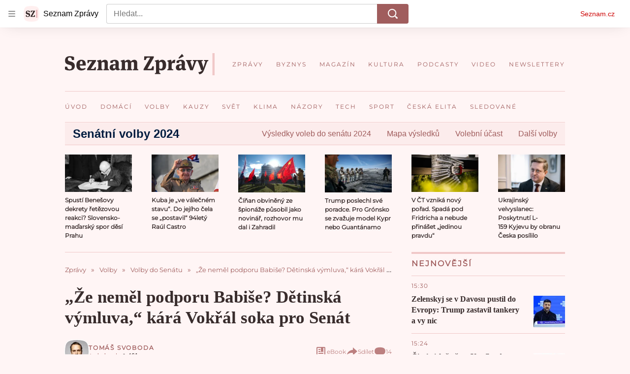

--- FILE ---
content_type: application/javascript
request_url: https://d93-a.sdn.cz/d_93/c_static_p7_A/kOzkBkwYBTCNNSBNMqFeAg34/6e43/es9/widget.2GDSMFL7.js
body_size: 15977
content:
(()=>{var Sr=Object.create;var ue=Object.defineProperty;var kr=Object.getOwnPropertyDescriptor;var Ir=Object.getOwnPropertyNames;var Or=Object.getPrototypeOf,Nr=Object.prototype.hasOwnProperty;var T=(e,t)=>()=>(e&&(t=e(e=0)),t);var W=(e,t)=>()=>(t||e((t={exports:{}}).exports,t),t.exports),ut=(e,t)=>{for(var n in t)ue(e,n,{get:t[n],enumerable:!0})},lt=(e,t,n,r)=>{if(t&&typeof t=="object"||typeof t=="function")for(let o of Ir(t))!Nr.call(e,o)&&o!==n&&ue(e,o,{get:()=>t[o],enumerable:!(r=kr(t,o))||r.enumerable});return e};var B=(e,t,n)=>(n=e!=null?Sr(Or(e)):{},lt(t||!e||!e.__esModule?ue(n,"default",{value:e,enumerable:!0}):n,e)),Rr=e=>lt(ue({},"__esModule",{value:!0}),e);var Ge=W((di,qt)=>{qt.exports=Object.freeze({INLINE_JSON:"inlineJson",INLINE_SCRIPT:"inlineScript",INLINE_STYLE:"inlineStyle",JSON:"json",SCRIPT:"script",STYLESHEET:"stylesheet"})});var Kt,Xt=T(()=>{Kt=Object.freeze({MUNICIPALITY:1,CONSTITUENCY:2})});var Qt,Zt=T(()=>{Qt=Object.freeze({BEFORE:"before",COUNTING:"counting",FINISHED:"finished"})});var x,Z=T(()=>{x=Object.freeze({ABROAD:"abroad",CONSTITUENCY:"constituency",CONTINENT:"continent",COUNTRY:"country",DISTRICT:"district",MUNICIPALITY:"municipality",PRECINCT:"precinct",REGION:"region"})});var en,tn=T(()=>{Z();en=Object.freeze({CONSTITUENCY:x.CONSTITUENCY,DISTRICT:x.DISTRICT,MUNICIPALITY:x.MUNICIPALITY,PRECINCT:x.PRECINCT,REGION:x.REGION})});var nn,rn=T(()=>{nn=Object.freeze({ELECTED:"ZVOLEN",UNELECTED:"NEZVOLEN",ROUND_2:"2.KOLO",WITHDREW:"ODSTOUPIL"})});var on,sn=T(()=>{on=Object.freeze({BEFORE:"before",BEFORE_1:"before1",BEFORE_2:"before2",COUNTING:"counting",COUNTING_1:"counting1",COUNTING_2:"counting2",FINISHED:"finished"})});var an,un=T(()=>{an=Object.freeze({PRESIDENT:"president",SENATE:"senate"})});var ln,cn=T(()=>{ln=Object.freeze({BEFORE:"before",COUNTING:"counting",FINISHED:"finished"})});var fn,pn=T(()=>{Z();fn=Object.freeze({CONSTITUENCY:x.CONSTITUENCY,DISTRICT:x.DISTRICT,MUNICIPALITY:x.MUNICIPALITY,PRECINCT:x.PRECINCT,REGION:x.REGION})});var _n,mn=T(()=>{_n=Object.freeze({FEMALE:1,MALE:0})});var dn,hn=T(()=>{dn=Object.freeze({BEFORE:"before",CALCULATED:"calculated",FINISHED:"finished"})});var vn=W((Ni,yn)=>{yn.exports=Object.freeze({YEAR:"miniwidgetYear",URL:"miniwidgetUrl"})});var xn,bn=T(()=>{xn=Object.freeze({BEFORE:"before",COUNTING:"counting",FINISHED:"finished"})});var gn,En=T(()=>{Z();gn=Object.freeze({CONSTITUENCY:x.CONSTITUENCY,DISTRICT:x.DISTRICT,MUNICIPALITY:x.MUNICIPALITY,PRECINCT:x.PRECINCT,REGION:x.REGION})});var Tn,Cn=T(()=>{Tn=Object.freeze({BEFORE_1:"before1",BEFORE_2:"before2",COUNTING_1:"counting1",COUNTING_2:"counting2",FINISHED:"finished"})});var Sn,kn=T(()=>{Z();Sn=Object.freeze({ABROAD:x.ABROAD,CONSTITUENCY:x.CONSTITUENCY,DISTRICT:x.DISTRICT,MUNICIPALITY:x.MUNICIPALITY,PRECINCT:x.PRECINCT,REGION:x.REGION})});var In,On=T(()=>{In=Object.freeze({BEFORE:"before",COUNTING:"counting",FINISHED:"finished"})});var Nn,Rn=T(()=>{Nn=Object.freeze({BEFORE_1:"before1",BEFORE_2:"before2",COUNTING_1:"counting1",COUNTING_2:"counting2",FINISHED:"finished"})});var Pn,wn=T(()=>{Pn=Object.freeze({one:"hlas",few:"hlasy",other:"hlas\u016F"})});var An={};ut(An,{AssetType:()=>$n.default,CommunalCouncilType:()=>Kt,CommunalElectionState:()=>Qt,CommunalLocationType:()=>en,ElectedStates:()=>nn,ElectionState:()=>on,ElectionsType:()=>an,EuroElectionState:()=>ln,EuroLocationType:()=>fn,Gender:()=>_n,LocationType:()=>x,MandatesState:()=>dn,MiniwidgetsUrlParams:()=>Ln.default,ParliamentElectionState:()=>xn,ParliamentLocationType:()=>gn,PresidentElectionState:()=>Tn,PresidentLocationType:()=>Sn,RegionalElectionState:()=>In,SenateElectionState:()=>Nn,VotesCS:()=>Pn});var $n,Ln,Dn=T(()=>{$n=B(Ge());Xt();Zt();tn();rn();sn();un();cn();pn();mn();Z();hn();Ln=B(vn());bn();En();Cn();kn();On();Rn();wn()});var Un=W((ss,ge)=>{(function(){"use strict";var e={}.hasOwnProperty;function t(){for(var o="",i=0;i<arguments.length;i++){var s=arguments[i];s&&(o=r(o,n(s)))}return o}function n(o){if(typeof o=="string"||typeof o=="number")return o;if(typeof o!="object")return"";if(Array.isArray(o))return t.apply(null,o);if(o.toString!==Object.prototype.toString&&!o.toString.toString().includes("[native code]"))return o.toString();var i="";for(var s in o)e.call(o,s)&&o[s]&&(i=r(i,s));return i}function r(o,i){return i?o?o+" "+i:o+i:o}typeof ge!="undefined"&&ge.exports?(t.default=t,ge.exports=t):typeof define=="function"&&typeof define.amd=="object"&&define.amd?define("classnames",[],function(){return t}):window.classNames=t})()});var pr=W((fa,fr)=>{fr.exports={FIXED_HEIGHT:"fixed-height",FULL:"full",SHORT:"short"}});var ot=W((Sa,Zo)=>{Zo.exports={name:"@volby/menu",version:"5.2.0",scripts:{test:"npm run test:all","test:unit":"cross-env TEST_GROUP='unit' merkur test","test:integration":"npm run build && cross-env TEST_GROUP='integration' merkur test","test:all":"npm run build && cross-env TEST_GROUP='all' merkur test","test:watch":"cross-env TEST_GROUP='unit' merkur test --watchAll",lint:"eslint -c ../../.eslintrc.js --ignore-path ../../.eslintignore './**/*.{js,jsx}'","lint:fix":"npm run lint -- --fix",stylelint:"stylelint --config ../../.stylelintrc 'src/**/*.less'","stylelint:fix":"npm run stylelint -- --fix",dev:"merkur dev","dev:legacy":"WIDGET_LEGACY=true npm run dev",build:"merkur build",postbuild:"node ../../tools/zipBundle.js",start:"merkur start",preversion:"node ../../tools/preversion.js",postversion:"node ../../tools/postversion.js",storybook:"storybook dev -c ../../.storybook -p 9009","storybook:build":"NODE_ENV=production storybook build -c ../../.storybook -o ./storybook-static",snapix:"git lfs pull && npm run storybook:build && npm run snapix:test:ci","snapix:test:ci":"snapix test","snapix:update":"snapix update","snapix:report:clear":"rm -rf .snapix/report .snapix/artifact","snapix:report":"npm run snapix:report:clear && (cd ../../ && usac artifact packages/parliament/.snapix/artifact 'snapix parliament') && mv '.snapix/artifact/snapix parliament/packages/parliament/.snapix/report' .snapix/report && (ls .snapix/report/*.png >/dev/null 2>&1 && ../../node_modules/.bin/snapix-reporter-html || echo '\\033[33msnapix:report:\\033[0m \\033[32mno reported diffs.\\033[0m')",hotfix:"HOTFIX_RELEASE=true npm version patch"},ci:{widget:"menu",port:4446}}});var vr=W((ka,yr)=>{var hr=Ge(),ei=ot();yr.exports=[{name:"widget.js",type:hr.SCRIPT,test:`return window.__merkur__ && window.__merkur__.isRegistered && window.__merkur__.isRegistered('${ei.name}')`},{name:"widget.css",type:hr.STYLESHEET}]});var br=W((Ia,xr)=>{xr.exports=[]});var _e,v,_t,Pr,Y,ct,mt,dt,ht,Re,ke,Ie,yt,re={},vt=[],wr=/acit|ex(?:s|g|n|p|$)|rph|grid|ows|mnc|ntw|ine[ch]|zoo|^ord|itera/i,me=Array.isArray;function $(e,t){for(var n in t)e[n]=t[n];return e}function Pe(e){e&&e.parentNode&&e.parentNode.removeChild(e)}function Ar(e,t,n){var r,o,i,s={};for(i in t)i=="key"?r=t[i]:i=="ref"?o=t[i]:s[i]=t[i];if(arguments.length>2&&(s.children=arguments.length>3?_e.call(arguments,2):n),typeof e=="function"&&e.defaultProps!=null)for(i in e.defaultProps)s[i]===void 0&&(s[i]=e.defaultProps[i]);return ce(e,s,r,o,null)}function ce(e,t,n,r,o){var i={type:e,props:t,key:n,ref:r,__k:null,__:null,__b:0,__e:null,__c:null,constructor:void 0,__v:o==null?++_t:o,__i:-1,__u:0};return o==null&&v.vnode!=null&&v.vnode(i),i}function N(e){return e.children}function fe(e,t){this.props=e,this.context=t}function K(e,t){if(t==null)return e.__?K(e.__,e.__i+1):null;for(var n;t<e.__k.length;t++)if((n=e.__k[t])!=null&&n.__e!=null)return n.__e;return typeof e.type=="function"?K(e):null}function xt(e){var t,n;if((e=e.__)!=null&&e.__c!=null){for(e.__e=e.__c.base=null,t=0;t<e.__k.length;t++)if((n=e.__k[t])!=null&&n.__e!=null){e.__e=e.__c.base=n.__e;break}return xt(e)}}function Oe(e){(!e.__d&&(e.__d=!0)&&Y.push(e)&&!pe.__r++||ct!=v.debounceRendering)&&((ct=v.debounceRendering)||mt)(pe)}function pe(){for(var e,t,n,r,o,i,s,a=1;Y.length;)Y.length>a&&Y.sort(dt),e=Y.shift(),a=Y.length,e.__d&&(n=void 0,r=void 0,o=(r=(t=e).__v).__e,i=[],s=[],t.__P&&((n=$({},r)).__v=r.__v+1,v.vnode&&v.vnode(n),we(t.__P,n,r,t.__n,t.__P.namespaceURI,32&r.__u?[o]:null,i,o==null?K(r):o,!!(32&r.__u),s),n.__v=r.__v,n.__.__k[n.__i]=n,Et(i,n,s),r.__e=r.__=null,n.__e!=o&&xt(n)));pe.__r=0}function bt(e,t,n,r,o,i,s,a,c,l,f){var u,_,p,d,C,g,h,y=r&&r.__k||vt,w=t.length;for(c=$r(n,t,y,c,w),u=0;u<w;u++)(p=n.__k[u])!=null&&(_=p.__i==-1?re:y[p.__i]||re,p.__i=u,g=we(e,p,_,o,i,s,a,c,l,f),d=p.__e,p.ref&&_.ref!=p.ref&&(_.ref&&Ae(_.ref,null,p),f.push(p.ref,p.__c||d,p)),C==null&&d!=null&&(C=d),(h=!!(4&p.__u))||_.__k===p.__k?c=gt(p,c,e,h):typeof p.type=="function"&&g!==void 0?c=g:d&&(c=d.nextSibling),p.__u&=-7);return n.__e=C,c}function $r(e,t,n,r,o){var i,s,a,c,l,f=n.length,u=f,_=0;for(e.__k=new Array(o),i=0;i<o;i++)(s=t[i])!=null&&typeof s!="boolean"&&typeof s!="function"?(c=i+_,(s=e.__k[i]=typeof s=="string"||typeof s=="number"||typeof s=="bigint"||s.constructor==String?ce(null,s,null,null,null):me(s)?ce(N,{children:s},null,null,null):s.constructor==null&&s.__b>0?ce(s.type,s.props,s.key,s.ref?s.ref:null,s.__v):s).__=e,s.__b=e.__b+1,a=null,(l=s.__i=Lr(s,n,c,u))!=-1&&(u--,(a=n[l])&&(a.__u|=2)),a==null||a.__v==null?(l==-1&&(o>f?_--:o<f&&_++),typeof s.type!="function"&&(s.__u|=4)):l!=c&&(l==c-1?_--:l==c+1?_++:(l>c?_--:_++,s.__u|=4))):e.__k[i]=null;if(u)for(i=0;i<f;i++)(a=n[i])!=null&&(2&a.__u)==0&&(a.__e==r&&(r=K(a)),Ct(a,a));return r}function gt(e,t,n,r){var o,i;if(typeof e.type=="function"){for(o=e.__k,i=0;o&&i<o.length;i++)o[i]&&(o[i].__=e,t=gt(o[i],t,n,r));return t}e.__e!=t&&(r&&(t&&e.type&&!t.parentNode&&(t=K(e)),n.insertBefore(e.__e,t||null)),t=e.__e);do t=t&&t.nextSibling;while(t!=null&&t.nodeType==8);return t}function Lr(e,t,n,r){var o,i,s,a=e.key,c=e.type,l=t[n],f=l!=null&&(2&l.__u)==0;if(l===null&&e.key==null||f&&a==l.key&&c==l.type)return n;if(r>(f?1:0)){for(o=n-1,i=n+1;o>=0||i<t.length;)if((l=t[s=o>=0?o--:i++])!=null&&(2&l.__u)==0&&a==l.key&&c==l.type)return s}return-1}function ft(e,t,n){t[0]=="-"?e.setProperty(t,n==null?"":n):e[t]=n==null?"":typeof n!="number"||wr.test(t)?n:n+"px"}function le(e,t,n,r,o){var i,s;e:if(t=="style")if(typeof n=="string")e.style.cssText=n;else{if(typeof r=="string"&&(e.style.cssText=r=""),r)for(t in r)n&&t in n||ft(e.style,t,"");if(n)for(t in n)r&&n[t]==r[t]||ft(e.style,t,n[t])}else if(t[0]=="o"&&t[1]=="n")i=t!=(t=t.replace(ht,"$1")),s=t.toLowerCase(),t=s in e||t=="onFocusOut"||t=="onFocusIn"?s.slice(2):t.slice(2),e.l||(e.l={}),e.l[t+i]=n,n?r?n.u=r.u:(n.u=Re,e.addEventListener(t,i?Ie:ke,i)):e.removeEventListener(t,i?Ie:ke,i);else{if(o=="http://www.w3.org/2000/svg")t=t.replace(/xlink(H|:h)/,"h").replace(/sName$/,"s");else if(t!="width"&&t!="height"&&t!="href"&&t!="list"&&t!="form"&&t!="tabIndex"&&t!="download"&&t!="rowSpan"&&t!="colSpan"&&t!="role"&&t!="popover"&&t in e)try{e[t]=n==null?"":n;break e}catch(a){}typeof n=="function"||(n==null||n===!1&&t[4]!="-"?e.removeAttribute(t):e.setAttribute(t,t=="popover"&&n==1?"":n))}}function pt(e){return function(t){if(this.l){var n=this.l[t.type+e];if(t.t==null)t.t=Re++;else if(t.t<n.u)return;return n(v.event?v.event(t):t)}}}function we(e,t,n,r,o,i,s,a,c,l){var f,u,_,p,d,C,g,h,y,w,P,H,M,ne,z,U,q,I=t.type;if(t.constructor!=null)return null;128&n.__u&&(c=!!(32&n.__u),i=[a=t.__e=n.__e]),(f=v.__b)&&f(t);e:if(typeof I=="function")try{if(h=t.props,y="prototype"in I&&I.prototype.render,w=(f=I.contextType)&&r[f.__c],P=f?w?w.props.value:f.__:r,n.__c?g=(u=t.__c=n.__c).__=u.__E:(y?t.__c=u=new I(h,P):(t.__c=u=new fe(h,P),u.constructor=I,u.render=Mr),w&&w.sub(u),u.props=h,u.state||(u.state={}),u.context=P,u.__n=r,_=u.__d=!0,u.__h=[],u._sb=[]),y&&u.__s==null&&(u.__s=u.state),y&&I.getDerivedStateFromProps!=null&&(u.__s==u.state&&(u.__s=$({},u.__s)),$(u.__s,I.getDerivedStateFromProps(h,u.__s))),p=u.props,d=u.state,u.__v=t,_)y&&I.getDerivedStateFromProps==null&&u.componentWillMount!=null&&u.componentWillMount(),y&&u.componentDidMount!=null&&u.__h.push(u.componentDidMount);else{if(y&&I.getDerivedStateFromProps==null&&h!==p&&u.componentWillReceiveProps!=null&&u.componentWillReceiveProps(h,P),!u.__e&&u.shouldComponentUpdate!=null&&u.shouldComponentUpdate(h,u.__s,P)===!1||t.__v==n.__v){for(t.__v!=n.__v&&(u.props=h,u.state=u.__s,u.__d=!1),t.__e=n.__e,t.__k=n.__k,t.__k.some(function(A){A&&(A.__=t)}),H=0;H<u._sb.length;H++)u.__h.push(u._sb[H]);u._sb=[],u.__h.length&&s.push(u);break e}u.componentWillUpdate!=null&&u.componentWillUpdate(h,u.__s,P),y&&u.componentDidUpdate!=null&&u.__h.push(function(){u.componentDidUpdate(p,d,C)})}if(u.context=P,u.props=h,u.__P=e,u.__e=!1,M=v.__r,ne=0,y){for(u.state=u.__s,u.__d=!1,M&&M(t),f=u.render(u.props,u.state,u.context),z=0;z<u._sb.length;z++)u.__h.push(u._sb[z]);u._sb=[]}else do u.__d=!1,M&&M(t),f=u.render(u.props,u.state,u.context),u.state=u.__s;while(u.__d&&++ne<25);u.state=u.__s,u.getChildContext!=null&&(r=$($({},r),u.getChildContext())),y&&!_&&u.getSnapshotBeforeUpdate!=null&&(C=u.getSnapshotBeforeUpdate(p,d)),U=f,f!=null&&f.type===N&&f.key==null&&(U=Tt(f.props.children)),a=bt(e,me(U)?U:[U],t,n,r,o,i,s,a,c,l),u.base=t.__e,t.__u&=-161,u.__h.length&&s.push(u),g&&(u.__E=u.__=null)}catch(A){if(t.__v=null,c||i!=null)if(A.then){for(t.__u|=c?160:128;a&&a.nodeType==8&&a.nextSibling;)a=a.nextSibling;i[i.indexOf(a)]=null,t.__e=a}else{for(q=i.length;q--;)Pe(i[q]);Ne(t)}else t.__e=n.__e,t.__k=n.__k,A.then||Ne(t);v.__e(A,t,n)}else i==null&&t.__v==n.__v?(t.__k=n.__k,t.__e=n.__e):a=t.__e=Dr(n.__e,t,n,r,o,i,s,c,l);return(f=v.diffed)&&f(t),128&t.__u?void 0:a}function Ne(e){e&&e.__c&&(e.__c.__e=!0),e&&e.__k&&e.__k.forEach(Ne)}function Et(e,t,n){for(var r=0;r<n.length;r++)Ae(n[r],n[++r],n[++r]);v.__c&&v.__c(t,e),e.some(function(o){try{e=o.__h,o.__h=[],e.some(function(i){i.call(o)})}catch(i){v.__e(i,o.__v)}})}function Tt(e){return typeof e!="object"||e==null||e.__b&&e.__b>0?e:me(e)?e.map(Tt):$({},e)}function Dr(e,t,n,r,o,i,s,a,c){var l,f,u,_,p,d,C,g=n.props,h=t.props,y=t.type;if(y=="svg"?o="http://www.w3.org/2000/svg":y=="math"?o="http://www.w3.org/1998/Math/MathML":o||(o="http://www.w3.org/1999/xhtml"),i!=null){for(l=0;l<i.length;l++)if((p=i[l])&&"setAttribute"in p==!!y&&(y?p.localName==y:p.nodeType==3)){e=p,i[l]=null;break}}if(e==null){if(y==null)return document.createTextNode(h);e=document.createElementNS(o,y,h.is&&h),a&&(v.__m&&v.__m(t,i),a=!1),i=null}if(y==null)g===h||a&&e.data==h||(e.data=h);else{if(i=i&&_e.call(e.childNodes),g=n.props||re,!a&&i!=null)for(g={},l=0;l<e.attributes.length;l++)g[(p=e.attributes[l]).name]=p.value;for(l in g)if(p=g[l],l!="children"){if(l=="dangerouslySetInnerHTML")u=p;else if(!(l in h)){if(l=="value"&&"defaultValue"in h||l=="checked"&&"defaultChecked"in h)continue;le(e,l,null,p,o)}}for(l in h)p=h[l],l=="children"?_=p:l=="dangerouslySetInnerHTML"?f=p:l=="value"?d=p:l=="checked"?C=p:a&&typeof p!="function"||g[l]===p||le(e,l,p,g[l],o);if(f)a||u&&(f.__html==u.__html||f.__html==e.innerHTML)||(e.innerHTML=f.__html),t.__k=[];else if(u&&(e.innerHTML=""),bt(t.type=="template"?e.content:e,me(_)?_:[_],t,n,r,y=="foreignObject"?"http://www.w3.org/1999/xhtml":o,i,s,i?i[0]:n.__k&&K(n,0),a,c),i!=null)for(l=i.length;l--;)Pe(i[l]);a||(l="value",y=="progress"&&d==null?e.removeAttribute("value"):d!=null&&(d!==e[l]||y=="progress"&&!d||y=="option"&&d!=g[l])&&le(e,l,d,g[l],o),l="checked",C!=null&&C!=e[l]&&le(e,l,C,g[l],o))}return e}function Ae(e,t,n){try{if(typeof e=="function"){var r=typeof e.__u=="function";r&&e.__u(),r&&t==null||(e.__u=e(t))}else e.current=t}catch(o){v.__e(o,n)}}function Ct(e,t,n){var r,o;if(v.unmount&&v.unmount(e),(r=e.ref)&&(r.current&&r.current!=e.__e||Ae(r,null,t)),(r=e.__c)!=null){if(r.componentWillUnmount)try{r.componentWillUnmount()}catch(i){v.__e(i,t)}r.base=r.__P=null}if(r=e.__k)for(o=0;o<r.length;o++)r[o]&&Ct(r[o],t,n||typeof e.type!="function");n||Pe(e.__e),e.__c=e.__=e.__e=void 0}function Mr(e,t,n){return this.constructor(e,n)}function $e(e,t,n){var r,o,i,s;t==document&&(t=document.documentElement),v.__&&v.__(e,t),o=(r=typeof n=="function")?null:n&&n.__k||t.__k,i=[],s=[],we(t,e=(!r&&n||t).__k=Ar(N,null,[e]),o||re,re,t.namespaceURI,!r&&n?[n]:o?null:t.firstChild?_e.call(t.childNodes):null,i,!r&&n?n:o?o.__e:t.firstChild,r,s),Et(i,e,s)}function Le(e,t){$e(e,t,Le)}function St(e){function t(n){var r,o;return this.getChildContext||(r=new Set,(o={})[t.__c]=this,this.getChildContext=function(){return o},this.componentWillUnmount=function(){r=null},this.shouldComponentUpdate=function(i){this.props.value!=i.value&&r.forEach(function(s){s.__e=!0,Oe(s)})},this.sub=function(i){r.add(i);var s=i.componentWillUnmount;i.componentWillUnmount=function(){r&&r.delete(i),s&&s.call(i)}}),n.children}return t.__c="__cC"+yt++,t.__=e,t.Provider=t.__l=(t.Consumer=function(n,r){return n.children(r)}).contextType=t,t}_e=vt.slice,v={__e:function(e,t,n,r){for(var o,i,s;t=t.__;)if((o=t.__c)&&!o.__)try{if((i=o.constructor)&&i.getDerivedStateFromError!=null&&(o.setState(i.getDerivedStateFromError(e)),s=o.__d),o.componentDidCatch!=null&&(o.componentDidCatch(e,r||{}),s=o.__d),s)return o.__E=o}catch(a){e=a}throw e}},_t=0,Pr=function(e){return e!=null&&e.constructor==null},fe.prototype.setState=function(e,t){var n;n=this.__s!=null&&this.__s!=this.state?this.__s:this.__s=$({},this.state),typeof e=="function"&&(e=e($({},n),this.props)),e&&$(n,e),e!=null&&this.__v&&(t&&this._sb.push(t),Oe(this))},fe.prototype.forceUpdate=function(e){this.__v&&(this.__e=!0,e&&this.__h.push(e),Oe(this))},fe.prototype.render=N,Y=[],mt=typeof Promise=="function"?Promise.prototype.then.bind(Promise.resolve()):setTimeout,dt=function(e,t){return e.__v.__b-t.__v.__b},pe.__r=0,ht=/(PointerCapture)$|Capture$/i,Re=0,ke=pt(!1),Ie=pt(!0),yt=0;function It(e,t){return(...n)=>t(e,...n)}function Ur(e){try{return JSON.parse(JSON.stringify(e))}catch(t){return e}}function G(e,t,n={}){let r={...e};return t.forEach(o=>{r[o]=r[o]||Ur(n)}),r}function oe(e,t){t=t||e,Object.keys(t).forEach(n=>{if(ie(t[n])){let r=t[n];t[n]=It(e,r)}})}function V(e,t,n){let{target:r,methodName:o}=jr(e,t),i=It(e,r[o]);return r[o]=function(s,...a){return n(s,i,...a)},i}function jr(e,t=""){let n=t.split("."),r=n.pop(),o=n.reduce((i,s)=>i[s]||{},e);if(!ie(o[r]))throw new Error(`Defined path '${t}' is incorrect. Check your widget structure.`);return{target:o,methodName:r}}function ie(e){return typeof e=="function"}function X(e,...t){return t.forEach(n=>{Object.keys(n||{}).forEach(r=>{r in e||(e[r]=n[r])})}),e}async function kt(e,t,n){for(let r of e.$plugins)ie(r[t])&&(e=await r[t](e,...n));return e}function Fr(e){return{...e,...G(e,["containerSelector"],null),...G(e,["slot","$dependencies","$external"]),...G(e,["setup","create"],t=>t)}}async function Ot(e={}){let t=Fr(e),{setup:n,create:r}=t,o={async setup(i,...s){return i=await kt(i,"setup",s),n(i,...s)},async create(i,...s){return i=await kt(i,"create",s),r(i,...s)},$plugins:(t.$plugins||[]).map(i=>i())};return o.name=t.name,o.version=t.version,o.$dependencies=t.$dependencies,o.$external=t.$external,o.$in={},delete t.name,delete t.version,delete t.$dependencies,delete t.$external,delete t.$plugins,delete t.setup,delete t.create,o=await o.setup(o,t),o=await o.create(o,t),oe(o),Object.seal(o),o}function Hr({name:e,version:t,createWidget:n}){let r=de();r.$in.widgetFactory[e+t]=n}function zr(e={}){let t=de(),{name:n,version:r}=e,o=t.$in.widgetFactory[n+r];if(!ie(o))throw new Error(`The widget with defined name and version "${n+r}" is not defined.`);return o(e)}function Nt({$plugins:e=[]}={}){let t=de();return e.forEach(n=>{n&&ie(n.setup)&&n.setup(t)}),t}function de(){let e=Br();return e.__merkur__||(e.__merkur__={$in:{widgets:[],widgetFactory:{}},$external:{},$dependencies:{},isRegistered:Wr,register:Hr,create:zr}),e.__merkur__}function Wr(e){let t=de();return!!Object.keys(t.$in.widgetFactory).find(n=>new RegExp(`^${e}`).test(n))}function Br(){return typeof globalThis!="undefined"?globalThis:typeof self!="undefined"?self:typeof window!="undefined"?window:typeof global!="undefined"?global:{}}async function he(e,t,n){var l,f;if(e.$in.component.resolvedViews.has(t))return Rt((l=e.$in.component.resolvedViews.get(t))!=null?l:[],n);let{containerSelector:r}=e,{View:o,ErrorView:i,slot:s={}}=await t(e),a=Object.keys((f=e.slot)!=null?f:{}).reduce((u,_)=>{var p,d;return u[_]={...s[_],isSlot:!0,containerSelector:(p=e.slot[_])==null?void 0:p.containerSelector,container:(d=e.slot[_])==null?void 0:d.container},u},{}),c=[{View:o,ErrorView:i,containerSelector:r,isSlot:!1,container:e.container},...Object.values(a)];return e.$in.component.resolvedViews.set(t,c),Rt(c,n)}function Rt(e,t){return e.map(({View:n,ErrorView:r,containerSelector:o,isSlot:i,container:s})=>{t({View:n,ErrorView:r,isSlot:i,containerSelector:o,container:o&&(document==null?void 0:document.querySelector(o))||s||null})})}function Pt({name:e,version:t,$dependencies:n,viewFactory:r,...o}){let i=async s=>Ot({...o,...s,$dependencies:{...n,render:$e,hydrate:Le},shouldHydrate(a,{container:c,isSlot:l}){var f;return!!((f=c==null?void 0:c.children)!=null&&f.length&&!l)},async mount(a){await he(a,r,({View:c,ErrorView:l,container:f,...u})=>{var C;if(!f)return;let{render:_,hydrate:p}=a.$dependencies,d=a.shouldHydrate({View:c,ErrorView:l,container:f,...u})?p:_;return(C=a==null?void 0:a.error)!=null&&C.status?l?d(l(a),f):_(null,f):d(c(a),f)})},async update(a){await he(a,r,({View:c,container:l})=>l&&a.$dependencies.render(c(a),l))},async unmount(a){await he(a,r,({container:c})=>{c&&a.$dependencies.render(null,c)})}});return Nt().register({name:e,version:t,createWidget:i}),i}function wt(){return{async create(e){return V(e,"info",Yr),e}}}async function Yr(e,t,...n){let r=await t(...n);return{assetsLazy:e.assetsLazy,...r}}var Q,b,De,At,ve=0,Ht=[],E=v,$t=E.__b,Lt=E.__r,Dt=E.diffed,Mt=E.__c,Ut=E.unmount,jt=E.__;function xe(e,t){E.__h&&E.__h(b,e,ve||t),ve=0;var n=b.__H||(b.__H={__:[],__h:[]});return e>=n.__.length&&n.__.push({}),n.__[e]}function zt(e){return ve=1,Gr(Yt,e)}function Gr(e,t,n){var r=xe(Q++,2);if(r.t=e,!r.__c&&(r.__=[n?n(t):Yt(void 0,t),function(a){var c=r.__N?r.__N[0]:r.__[0],l=r.t(c,a);c!==l&&(r.__N=[l,r.__[1]],r.__c.setState({}))}],r.__c=b,!b.__f)){var o=function(a,c,l){if(!r.__c.__H)return!0;var f=r.__c.__H.__.filter(function(_){return!!_.__c});if(f.every(function(_){return!_.__N}))return!i||i.call(this,a,c,l);var u=r.__c.props!==a;return f.forEach(function(_){if(_.__N){var p=_.__[0];_.__=_.__N,_.__N=void 0,p!==_.__[0]&&(u=!0)}}),i&&i.call(this,a,c,l)||u};b.__f=!0;var i=b.shouldComponentUpdate,s=b.componentWillUpdate;b.componentWillUpdate=function(a,c,l){if(this.__e){var f=i;i=void 0,o(a,c,l),i=f}s&&s.call(this,a,c,l)},b.shouldComponentUpdate=o}return r.__N||r.__}function Wt(e,t){var n=xe(Q++,3);!E.__s&&Bt(n.__H,t)&&(n.__=e,n.u=t,b.__H.__h.push(n))}function Ue(e){return ve=5,je(function(){return{current:e}},[])}function je(e,t){var n=xe(Q++,7);return Bt(n.__H,t)&&(n.__=e(),n.__H=t,n.__h=e),n.__}function se(e){var t=b.context[e.__c],n=xe(Q++,9);return n.c=e,t?(n.__==null&&(n.__=!0,t.sub(b)),t.props.value):e.__}function Vr(){for(var e;e=Ht.shift();)if(e.__P&&e.__H)try{e.__H.__h.forEach(ye),e.__H.__h.forEach(Me),e.__H.__h=[]}catch(t){e.__H.__h=[],E.__e(t,e.__v)}}E.__b=function(e){b=null,$t&&$t(e)},E.__=function(e,t){e&&t.__k&&t.__k.__m&&(e.__m=t.__k.__m),jt&&jt(e,t)},E.__r=function(e){Lt&&Lt(e),Q=0;var t=(b=e.__c).__H;t&&(De===b?(t.__h=[],b.__h=[],t.__.forEach(function(n){n.__N&&(n.__=n.__N),n.u=n.__N=void 0})):(t.__h.forEach(ye),t.__h.forEach(Me),t.__h=[],Q=0)),De=b},E.diffed=function(e){Dt&&Dt(e);var t=e.__c;t&&t.__H&&(t.__H.__h.length&&(Ht.push(t)!==1&&At===E.requestAnimationFrame||((At=E.requestAnimationFrame)||Jr)(Vr)),t.__H.__.forEach(function(n){n.u&&(n.__H=n.u),n.u=void 0})),De=b=null},E.__c=function(e,t){t.some(function(n){try{n.__h.forEach(ye),n.__h=n.__h.filter(function(r){return!r.__||Me(r)})}catch(r){t.some(function(o){o.__h&&(o.__h=[])}),t=[],E.__e(r,n.__v)}}),Mt&&Mt(e,t)},E.unmount=function(e){Ut&&Ut(e);var t,n=e.__c;n&&n.__H&&(n.__H.__.forEach(function(r){try{ye(r)}catch(o){t=o}}),n.__H=void 0,t&&E.__e(t,n.__v))};var Ft=typeof requestAnimationFrame=="function";function Jr(e){var t,n=function(){clearTimeout(r),Ft&&cancelAnimationFrame(t),setTimeout(e)},r=setTimeout(n,35);Ft&&(t=requestAnimationFrame(n))}function ye(e){var t=b,n=e.__c;typeof n=="function"&&(e.__c=void 0,n()),b=t}function Me(e){var t=b;e.__c=e.__(),b=t}function Bt(e,t){return!e||e.length!==t.length||t.some(function(n,r){return n!==e[r]})}function Yt(e,t){return typeof t=="function"?t(e):t}var Fe,He,ze,We;function qr(){return Fe===void 0&&(Fe=O.test("return (() => { const o = { t: 1 }; return { ...o }; })() && (async () => ({}))()")&&!!Object.values),Fe}function Kr(){return He===void 0&&(He=O.test("return (() => { const o = { t: { q: true } }; return o?.t?.q && (o?.a?.q ?? true); })()")&&O.test('return typeof Promise.allSettled === "function"')&&O.test('return typeof globalThis !== "undefined"')&&O.test('return typeof 9007199254740991n === "bigint"')),He}function Xr(){return ze===void 0&&(ze=O.test("return [1,1].findLast(e => e === 1)")&&O.test('return Object.hasOwn({a:1}, "a")')),ze}function Qr(){return We===void 0&&(We=O.test('return typeof Promise.withResolvers === "function"')&&O.test('return typeof Object.groupBy === "function"')),We}function Zr(e){try{return!!new Function(e)()}catch(t){return!1}}var O={isES9Supported:qr,isES11Supported:Kr,isES13Supported:Xr,isES15Supported:Qr,test:Zr},Vt=Symbol.for("isLoaded"),k=Symbol.for("loadingPromise");function S(e,t){return{...e,element:t}}function be({asset:e,message:t=`Error loading asset ${e.source}.`}){if(e.optional)return console.warn(t),S(e,null);let n=new Error(t);throw n.asset=e,n}function Ye(e,t,n,r){t.addEventListener("load",()=>{n(S(e,t)),t[Vt]=!0,delete t[k]}),t.addEventListener("error",()=>{t.parentNode&&t.remove();try{n(be({asset:e}))}catch(o){r(o)}})}function eo(e,t){if(e.type==="inlineStyle"){let r=document.createElement("style");return r.dataset.merkurAssetName=e.name,r.innerHTML=e.source,t.appendChild(r),S(e,r)}let n=document.createElement("link");return n[k]=new Promise((r,o)=>{Ye(e,n,r,o),n.rel="stylesheet",n.dataset.merkurAssetName=e.name,n.href=e.source,t.appendChild(n)}),n[k]}async function to(e,t=document.head){let n=Array.from(t.querySelectorAll("style"));return Promise.all(e.map(r=>{if(!["stylesheet","inlineStyle"].includes(r.type)||!r.source)return S(r,null);if(r.type==="stylesheet"){let o=t.querySelector(`link[href='${r.source}']`);if(o)return o[k]?o[k]:S(r,o)}if(r.type==="inlineStyle"){let o=n.find(i=>i.innerHTML===r.source);if(o)return S(r,o)}return eo(r,t)}))}function Be(e,t){if(t.type==="json")return e.find(o=>o.dataset.src===t.source);if(!["script","inlineScript","inlineJson"].includes(t.type))return null;let n=t.type==="script"?"src":"textContent",r=t.type==="inlineJson"?JSON.stringify(t.source):t.source;return e.find(o=>o[n]===r)||null}function no(e,t){let n=document.createElement("script");return n.dataset.merkurAssetName=e.name,e.module&&(n.type="module"),e.type==="inlineScript"?(n.textContent=e.source,t.appendChild(n),S(e,n)):(n[k]=new Promise((r,o)=>{e.module||(n.defer=!0),Ye(e,n,r,o),n.src=e.source;let{attr:i}=e;if(i&&Object.keys(i).length)for(let s in i){let a=i[s];typeof a=="boolean"?a?n.setAttribute(s,""):n.removeAttribute(s):n.setAttribute(s,a)}t.appendChild(n)}),n[k])}async function ro(e,t=document.head){let n=Array.from(t.querySelectorAll("script"));return Promise.all(e.map(r=>{if(!["script","inlineScript"].includes(r.type)||!r.source)return S(r,null);r.module&&r.attr&&r.attr.defer!==!1&&(r={...r,attr:{...r.attr,defer:!1}});let{source:o}=r,i=Object.assign({},r);if(o===Object(o)&&(o.es13&&O.isES13Supported()?i.source=o.es13:o.es11&&O.isES11Supported()?i.source=o.es11:o.es9&&O.isES9Supported()?i.source=o.es9:i.source=null,!i.source))return be({asset:i,message:`Asset '${i.name}' is missing ES variant and could not be loaded.`});if(i.test&&O.test(i.test))return S(i,Be(n,i));let s=Be(n,i);return s&&i.type==="script"?s[k]?s[k]:s[Vt]?S(i,s):new Promise((a,c)=>Ye(i,s,a,c)):s&&i.type==="inlineScript"?S(i,s):no(i,t)}))}async function oo(e){let t=await fetch(e);if(!t.ok)throw new Error(`Failed to fetch from '${e}' with status ${t.status} ${t.statusText}.`);return t.text()}function Gt(e,t){t&&setTimeout(()=>{e.parentNode&&e.remove()},t)}function io(e,t){let n=document.createElement("script");return n.dataset.merkurAssetName=e.name,n.type="application/json",e.type==="inlineJson"?(n.textContent=JSON.stringify(e.source),t.appendChild(n),Gt(n,e.ttl),S(e,n)):(n[k]=new Promise((r,o)=>{n.dataset.src=e.source,t.appendChild(n),(async()=>{try{let i=await oo(e.source);n.textContent=i,delete n[k],Gt(n,e.ttl),r(S(e,n))}catch(i){n.remove();try{r(be({asset:e,message:`Error loading JSON asset '${e.name}': ${i.message}`}))}catch(s){o(s)}}})()}),n[k])}async function so(e,t=document.head){let n=Array.from(t.querySelectorAll('script[type="application/json"]'));return Promise.all(e.map(r=>{if(!["json","inlineJson"].includes(r.type)||!r.source)return S(r,null);let o=Be(n,r);return o?o[k]?o[k]:o.textContent?S(r,o):be({asset:r,message:`JSON asset '${r.name}' is missing textContent and could not be loaded.`}):io(r,t)}))}function ao(e){return e.reduce((t,n)=>(n.forEach((r,o)=>{t[o]?r.element&&(t[o]=r):t[o]=r}),t),[])}async function Jt(e,t){let n=await Promise.all([ro(e,t),to(e,t),so(e,t)]);return ao(n)}var{AssetType:ee}=(Dn(),Rr(An));function uo(e){return e.map(t=>{var n,r,o,i,s;switch(t.type){case ee.INLINE_JSON:case ee.JSON:try{return JSON.parse(((n=t.element)==null?void 0:n.textContent)||null)}catch(a){return console.error(`Error parsing JSON asset ${t.name}:`,a),null}case ee.INLINE_SCRIPT:return((r=t.element)==null?void 0:r.textContent)||null;case ee.INLINE_STYLE:return((o=t.element)==null?void 0:o.innerHTML)||null;case ee.SCRIPT:return((i=t.element)==null?void 0:i.src)||null;case ee.STYLESHEET:return((s=t.element)==null?void 0:s.href)||null;default:return console.error(`Unknown asset type for asset: ${JSON.stringify(t)}`),null}})}function lo(e){let t={inlineJson:n=>n.source&&typeof n.source=="object"?n.source:null,inlineScript:n=>n.source&&typeof n.source=="string"?n.source:null};return t.inlineStyle=t.inlineScript,e.map(n=>{var r;return((r=t[n.type])==null?void 0:r.call(t,n))||null})}async function co(e,t,n){try{let r=await e.current;e.current=r,t.current&&n({isLoading:!1,sources:uo(r)})}catch(r){e.current=[],t.current&&(console.error(r),n({isLoading:!1,sources:[]}))}}function fo(e,t){return t.map(n=>{var r;return e.assets.find(({name:o})=>o===n)||((r=e.assetsLazy)==null?void 0:r.find(({name:o})=>o===n))||{}})}function Mn(e,t){let n=Ue(null),r=Ue(!0);if(!n.current){let s=fo(e,t);n.current=lo(s),n.current.some(a=>!a)&&(n.current=Jt(s))}let[o,i]=zt({isLoading:n.current instanceof Promise,sources:n.current instanceof Promise?[]:n.current});return Wt(()=>{if(n.current instanceof Promise)return co(n,r,i),()=>{r.current=!1}},[]),o}var gr=B(Un());function jn(){return{async setup(e,t){let{info:n,bootstrap:r,load:o,mount:i,unmount:s,update:a,...c}=t,l={info:n,bootstrap:r,load:o,mount:i,unmount:s,update:a};return e.$in.component={lifeCycle:l,isMounted:!1,isHydrated:!1,suspendedTasks:[],resolvedViews:new Map},X(e,po(),c),e=G(e,["props","state"]),e=G(e,["assets"],[]),e=G(e,["containerSelector"],null),e},create(e){return e}}}async function te(e,t,n){let{lifeCycle:r}=e.$in.component;if(typeof r[t]=="function")return r[t](e,...n)}function po(){return{async info(e,...t){let{name:n,version:r,props:o,state:i,assets:s,containerSelector:a}=e,c=await te(e,"info",t)||{};return{name:n,version:r,props:o,state:i,assets:s,containerSelector:a,...c}},async mount(e,...t){await e.bootstrap(...t),await e.load(...t);let n=await te(e,"mount",t);e.$in.component.isMounted=!0;for(let r of e.$in.component.suspendedTasks)await r();return n},async unmount(e,...t){return e.$in.component.isMounted=!1,e.$in.component.isHydrated=!1,te(e,"unmount",t)},async bootstrap(e,...t){return te(e,"bootstrap",t)},async load(e,...t){let{$in:n,state:r}=e;if(n.component.isMounted===!1&&n.component.isHydrated===!1&&r&&Object.keys(r).length!==0){n.component.isHydrated=!0;return}e.state=await te(e,"load",t)},async update(e,...t){if(!e.$in.component.isMounted){e.$in.component.suspendedTasks.push(()=>e.update(...t));return}return te(e,"update",t)},async setState(e,t){return e.state={...e.state,...typeof t=="function"?t(e.state):t},e.update()},async setProps(e,t){if(!e.$in.component.isMounted){e.$in.component.suspendedTasks.push(()=>e.setProps(t));return}return e.props={...e.props,...typeof t=="function"?t(e.props):t},await e.load(),e.update()}}}function Fn(e){return async t=>{let{slotFactories:n,...r}=await e(t);if(!n)return{...r};let o=(await Promise.all(n.map(i=>i(t)))).reduce((i,s)=>(i[s.name]=s,i),{});return{...r,slot:o}}}function J(e,t=!0){if(!(this instanceof J))throw new TypeError("Cannot call a class as a function");if(this.constructor===J)throw new TypeError("The ExtensibleError is an abstract class and must be extended before it can be instantiated.");Error.call(this,e),this.name=this.constructor.name,this.message=e,this._nativeError=new Error(e),this._nativeError.name=this.name,this._nativeError.columnNumber&&(this.lineNumber=this._nativeError.lineNumber,this.columnNumber=this._nativeError.columnNumber,this.fileName=this._nativeError.fileName),this._stack=null,this._dropInternalStackFrames=t}J.prototype=Object.create(Error.prototype);J.prototype.constructor=J;Object.defineProperty(J.prototype,"stack",{configurable:!0,enumerable:!1,get:function(){if(this._stack)return this._stack;let e=this._nativeError.stack;if(typeof e=="string"){if(this._dropInternalStackFrames){let t=e.split(`
`),n=1,r=Object.getPrototypeOf(this);for(;r!==J.prototype;)r=Object.getPrototypeOf(r),n++;t.splice(1,n),this._stack=t.join(`
`)}else this._stack=e;return this._stack}}});var Ve="development",Hn=typeof process!="undefined"&&process&&process.env?"production":Ve,_o={ERROR:"@merkur/plugin-error.error"};function zn(){return{async setup(e){return e.error=e.error?e.error:{status:null,message:null},e},async create(e){if(Hn===Ve){if(!e.$in.component)throw new Error("You must install missing plugin: npm i @merkur/plugin-component");if(!e.$in.eventEmitter)throw new Error("You must install missing plugin: npm i @merkur/plugin-event-emitter")}return V(e,"info",ho),V(e,"load",mo),V(e,"mount",yo),V(e,"update",vo),e}}}async function mo(e,t,...n){let r={};if(e.error.status)return r;try{r=await t(...n)}catch(o){o.status=o.status||500,Wn(e,o)}return r}async function ho(e,t,...n){let r=await t(...n);return{error:e.error,...r}}async function yo(e,t,...n){return Je(e,t,n)}async function vo(e,t,...n){return Je(e,t,n)}function Wn(e,t){e.error.status=t.status,e.error.message=t.message,e.error.url=t.params&&t.params.url,Hn===Ve&&(e.error.stack=t.stack),e.emit(_o.ERROR,{error:t})}async function Je(e,t,n){let r=null;if(e.error.status)try{return r=await t(...n),r}catch(o){return r="",r}try{return r=await t(...n),r}catch(o){return o.status=o.status||500,Wn(e,o),Je(e,t,n)}}function Bn(){return{async setup(e){return X(e,xo()),e.$in.eventEmitter={event:{}},e}}}function xo(){return{on(e,t,n){let{$in:{eventEmitter:{event:r}}}=e;return r[t]||(r[t]=[]),r[t].push(n),e},off(e,t,n){let{$in:{eventEmitter:{event:r}}}=e;if(!r[t]||r[t].indexOf(n)===-1)return;let o=r[t].indexOf(n);return r[t].splice(o,1),e},emit(e,t,...n){let{$in:{eventEmitter:{event:r}}}=e;if(r[t])return r[t].forEach(o=>{o(e,...n)}),e}}}function Gn(e,t){e.$in.httpClient.defaultConfig={...e.$in.httpClient.defaultConfig,...t}}function bo(e){return[Ke(),qe(),To()]}function Vn(){return{async setup(e){return X(e,go()),e.$in.httpClient={defaultConfig:{method:"GET",transformers:bo(),headers:{},query:{},timeout:15e3}},e.$dependencies.fetch=Eo(),e.$dependencies.AbortController=AbortController,e},async create(e){return oe(e,e.http),e}}}function go(){return{http:{async request(e,t){let n=null,r={...e.$in.httpClient.defaultConfig,...t},o=r.transformers;if([r,n]=await Yn(e,o,"transformRequest",r,n),n=n||await e.$dependencies.fetch(r.url,r),[r,n]=await Yn(e,o,"transformResponse",r,n),!n.ok){let i=new Error(`Received ${n.status} status code when requesting ${r.url}`,{cause:{request:r,response:n}});return i.request=r,i.response=n,Promise.reject(i)}return{request:r,response:n}}}}}async function Yn(e,t,n,...r){for(let o of t)typeof o[n]=="function"&&(r=await o[n](e,...r));return r}function Eo(){var e,t;return typeof window=="undefined"?global==null?void 0:global.fetch:(t=(e=window==null?void 0:window.fetch)==null?void 0:e.bind)==null?void 0:t.call(e,window)}function qe(){return{async transformRequest(e,t,n){let r={...t},{baseUrl:o="",path:i="/"}=t;t.url?r.url=t.url:r.url=`${o.endsWith("/")?o.substring(0,o.length-1):o}/${i.startsWith("/")?i.substring(1):i}`;let s=Object.keys(t.query).map(c=>[c,t.query[c]].map(encodeURIComponent).join("=")).join("&");return r.url.indexOf("?")!==-1?r.url+=s?`&${s}`:"":r.url+=s?`?${s}`:"",[r,n]}}}function Ke(){return{async transformResponse(e,t,n){if(n.status!==204&&typeof n.json=="function"){let r=n.headers.get("content-type"),o=null;r&&r.includes("application/json")?o=await n.json():o=await n.text();let i=Co(n);return i.body=o,[t,i]}return[t,n]},async transformRequest(e,t,n){let{body:r,headers:o,method:i}=t;return r&&(o["Content-Type"]||o["content-type"])==="application/json"&&!["GET","HEAD"].includes(i)?[{...t,body:JSON.stringify(r)},n]:[t,n]}}}function To(){return{async transformRequest(e,t,n){let r={...t};if("timeout"in t){let o=new e.$dependencies.AbortController;r.signal=o.signal,r.timeoutTimer=setTimeout(()=>{o.abort()},t.timeout)}return[r,n]},async transformResponse(e,t,n){return"timeoutTimer"in t&&clearTimeout(t.timeoutTimer),[t,n]}}}function Co(e){let{body:t,headers:n,ok:r,redirected:o,status:i,statusText:s,trailers:a,type:c,url:l,useFinalURL:f}=e;return{body:Jn({},t),headers:n,ok:r,redirected:o,status:i,statusText:s,trailers:a,type:c,url:l,useFinalURL:f}}var So=["__proto__","prototype","constructor"];function Jn(e,t={},n=null){for(let r of Object.keys(t)){if(So.includes(r))return;let o=t[r],i=n?n+"."+r:r;o instanceof Array?e[r]=o.slice():o instanceof Object&&!(o instanceof Function)&&!(o instanceof RegExp)?(e[r]instanceof Object||(e[r]={}),Jn(e[r],o,i)):e[r]=o}return e}function qn(e){var t;if((t=e==null?void 0:e.$external)!=null&&t.year&&typeof e.$external.year=="number")return e.$external.year;throw new j("Invalid year at widget.$external.year.",{status:404})}var j=class extends Error{constructor(t,n){super(t);let{status:r=404,...o}=n;this.name="GenericError",this.status=r,this._params=o}};var ko="API resource not found: ",Io="API request failed: ";function Oo(e){var t,n,r,o,i;return typeof e=="object"?"request"in e&&"response"in e?{message:(o=(n=(t=e.response)==null?void 0:t.body)==null?void 0:n.message)!=null?o:(r=e.request)==null?void 0:r.url,status:((i=e.response)==null?void 0:i.status)||404}:{message:(e.name?`${e.name}:`:"")+(e.message?` ${e.message}`:"")+(e.cause?` (${e.cause})`:""),status:500}:{message:e,status:500}}function No(e){let{message:t,status:n}=Oo(e);throw new j((n===404?ko:Io)+t,{status:n})}function Ro(e){return e.toLowerCase().replace(/((_)\w)/gi,t=>t.toUpperCase().replace("_",""))}async function Po(e,t){let{$external:n,http:r,props:o}=e,{environment:i}=o,{year:s}=n||{},{urlParams:a,...c}=t,l;try{l=await r.request({baseUrl:i.apiUrl,urlParams:s?{year:s,...a}:a,...c})}catch(f){No(f)}return l}function Kn(e){let t={};return Object.keys(e).forEach(n=>{let r=Ro(n);t[r]=async(o,i,s={})=>Po(o,{...s,path:e[n],urlParams:i})}),t}function Xn(){return{async transformRequest(e,t){let n={...t},{urlParams:r={},url:o}=t,i=o?"url":"path";return Object.keys(r).forEach(s=>{let a=new RegExp(`:${s}\\??`,"gi");n[i]=n[i].replace(a,r[s])}),n[i]=n[i].replace(/\/?:\w+\?/gi,""),[n]}}}var wo=Object.freeze({MENU:"/:slug"});function Qn(){return Kn(wo)}var Ao=St(),F=Ao;var L={};ut(L,{ConditionalWrapper:()=>Uo,combineComparators:()=>Te,computeCandidateInfo:()=>Do,computeCandidateName:()=>Mo,concatUrl:()=>Bo,getDOTDataForElement:()=>jo,getProposingPartyTitle:()=>Xe,inflectWord:()=>Go,joinJSX:()=>er,naturalComparator:()=>Wo,normalizeText:()=>Yo,resultsKPartyAscComparator:()=>rr,resultsNumericalAscComparatorFactory:()=>tr,resultsNumericalDescComparatorFactory:()=>ae,resultsVotesDescComparator:()=>nr,resultsVotesPercentDescComparator:()=>Ee,sortResultsByMandatesDesc:()=>Vo,sortResultsByRepresentativesDesc:()=>Jo,sortResultsByVotesDesc:()=>or,sortResultsByVotesPercentDesc:()=>qo,suid:()=>zo,useSortedResultsByVotesDesc:()=>Ko});var $o=0;function m(e,t,n,r,o,i){t||(t={});var s,a,c=t;if("ref"in c)for(a in c={},t)a=="ref"?s=t[a]:c[a]=t[a];var l={type:e,props:c,key:n,ref:s,__k:null,__:null,__b:0,__e:null,__c:null,constructor:void 0,__v:--$o,__i:-1,__u:0,__source:o,__self:i};if(typeof e=="function"&&(s=e.defaultProps))for(a in s)c[a]===void 0&&(c[a]=s[a]);return v.vnode&&v.vnode(l),l}var Zn={\u00E1:"a",\u010D:"c",\u010F:"d",\u00E9:"e",\u011B:"e",\u00ED:"i",\u0148:"n",\u00F3:"o",\u0159:"r",\u0161:"s",\u0165:"t",\u00FA:"u",\u016F:"u",\u00FD:"y",\u017E:"z"},Lo=new RegExp(Object.keys(Zn).join("|"),"g");function er(e,t){return e&&e.length>0?e.reduce((n,r)=>m(N,{children:[n,t,r]})):null}function Xe(e,t){return!e||!t?e||t:`${e}, ${~["\xED","i","\xE9"].indexOf(t.slice(-1))?"navrhuj\xED":"navrhuje"} ${t}`}function Do({age:e,vParty:t,pParty:n,nParty:r,occupation:o=null,residence:i=null},s=!1,a=!1){let l=[];return s&&r&&n?l.push(m("span",{title:Xe(n.name,r.name),children:Xe(n.shortName8,r.shortName8)},"candidate-v-party")):(t&&(!n||n&&t.id!==n.id)&&l.push(m("span",{title:t.name,children:t.shortName8},"candidate-v-party")),n&&l.push(m("span",{title:n.name,children:n.shortName8},"candidate-p-party"))),e&&l.push(m(N,{children:`${e}\xA0let`},"candidate-age")),!a&&o&&l.push(m(N,{children:o},"candidate-occupation")),!a&&i&&l.push(m(N,{children:i},"candidate-residence")),er(l,", ")}function Mo({name:e,surname:t,titleBefore:n,titleAfter:r}){return[n,e,t].filter(o=>!!o).join(" ")+(r&&`, ${r}`||"")}function Uo({condition:e,wrapper:t,children:n}){return!t||!n?null:e?t(n):n}function jo(e){let t=[];for(let n of Object.keys(e)){let r=e[n];t.push(`"${n}":"${r}"`)}return`{${t.join(",")}}`}function*Fo(e=0){let t=e;for(;;)t===Number.POSITIVE_INFINITY&&(t=0),yield t++}var Ho=Fo(0);function zo(){return Ho.next().value}function Wo(e,t){let n=/(\d+)|(\D+)/g,r=/\d+/,o=String(e).toLowerCase().match(n)||[],i=String(t).toLowerCase().match(n)||[];for(;o.length&&i.length;){let s=o.shift(),a=i.shift();if(r.test(s)||r.test(a)){if(!r.test(s))return 1;if(!r.test(a))return-1;if(s!=a)return s-a}else if(s!=a)return s.localeCompare(a,"cs-CZ")}return o.length-i.length}function Bo(...e){return["",...e].reduce((t,n,r)=>!n||n==="/"?t:n.startsWith("//")&&!t?n.replace(/^|\/$/g,""):t+(r!=1?"/":"")+n.replace(/^\/|\/$/g,""))||"/"}var Yo=e=>typeof e!="string"?null:e.toLowerCase().replace(Lo,n=>Zn[n]);function Go(e,t){switch(Math.abs(e)){case 1:return t.one||t.other;case 2:case 3:case 4:return t.few||t.other;default:return t.other}}function ae(e){return(t,n)=>{var r,o;return(((r=n==null?void 0:n.results)==null?void 0:r[e])||(n==null?void 0:n[e])||0)-(((o=t==null?void 0:t.results)==null?void 0:o[e])||(t==null?void 0:t[e])||0)}}function tr(e){return(t,n)=>{var r,o;return(((r=t==null?void 0:t.results)==null?void 0:r[e])||(t==null?void 0:t[e])||0)-(((o=n==null?void 0:n.results)==null?void 0:o[e])||(n==null?void 0:n[e])||0)}}var nr=ae("votes"),Ee=ae("votesPercent"),rr=tr("kParty");function Te(...e){return(t,n)=>{for(let r of e){let o=r(t,n);if(o!==0)return o}return 0}}function Vo(e){return[...e].sort(Te(ae("numOfMandates"),Ee))}function Jo(e){return[...e].sort(Te(ae("numOfRepresentatives"),Ee))}function qo(e){return[...e].sort(Ee)}function or(e){return[...e].sort(Te(nr,rr))}function Ko(e){return je(()=>or(e),[e])}function ir(){return se(F)}function sr(){return se(F).state}function Ce(){return se(F).props}function R(){return se(F).$dependencies}function ar(e){return!e||typeof e!="string"?!1:e.toString().search(/^https?:\/\//)!==-1}function ur(e,t,n={}){if(!e||!t)return"";let r={},o=qn(e);return o&&Object.assign(r,{year:o}),n&&Object.assign(r,n),e.router.link(t,r)}function lr(e,t,n=!1){return e?L.concatUrl(...[e.props.protocol?`${e.props.protocol}://`:"",e.props.host||"/",n&&e.props.baseUrl||"",t||""].filter(Boolean)):""}function cr(e,t,n){return e.preventDefault(),e.stopPropagation(),t.router.redirect(n),!1}function D(e){let t=ir(),{cn:n}=R(),{href:r,route:o,params:i={},className:s,children:a,...c}=e;if(a==null||a===""||!o&&!r)return null;let l="";return o?l=ur(t,o,i):r&&ar(r)?l=r:l=lr(t,r,!0),m("a",{onClick:o&&(f=>{cr(f,t,l)}),className:n("vlb-link",s),href:l,...c,children:a})}function Qe({altText:e,href:t,image:n}){let{cn:r}=R(),{height:o,url:i,width:s}=n,a=t&&typeof t=="string";return m(a?D:"div",{className:r("vlb-menu-image__wrapper"),style:{"--vlb-menu-image-height":o,"--vlb-menu-image-width":s},...a?{href:t}:{},children:m("img",{alt:e,className:"vlb-menu-image__image",src:i})})}function Ze({item:e,fixedHeight:t=!1}){let{cn:n}=R(),{secondaryTitle:r}=e;return m("div",{className:n("vlb-menu-title__wrapper"),children:[m("h2",{className:n("vlb-menu-title__primary",{"vlb-menu-title__primary--fixed-height":t,"vlb-menu-title__primary--no-secondary-title":!r&&!t}),children:e.href?m(D,{href:e.href,children:e.text}):e.text}),r&&m("h2",{className:"vlb-menu-title__secondary",children:r.href?m(D,{href:r.href,children:r.text}):r.text})]})}function et(e){if(typeof e!="string")throw new TypeError(`${e} is not a string and cannot be trimmed.`);return e.replace(/\/$/,"")}function Xo(e){let{activeMenuItemUrl:t,host:n,pathname:r,protocol:o}=Ce();if(!e.href||typeof e.href!="string")return!1;let i=et(e.href);if(t&&typeof t=="string")return i===et(t);if(typeof r!="string")return!1;let s=et(r);return i.includes("http")?`${o}://${n}${s}`===i:s&&i&&s.endsWith(i)}function tt({item:e,position:t}){let{cn:n}=R();return m("li",{className:n("vlb-primary-menu__list-item",{"vlb-primary-menu__list-item--active":Xo(e)}),"data-dot":"vlb-primary-menu__list-item","data-dot-data":L.getDOTDataForElement({text:e.text,position:t}),children:m(D,{href:e.href,children:e.text})})}function nt({items:e=[],fixedHeight:t=!1}){let{cn:n}=R();return!Array.isArray(e)||e.length===0?null:m("nav",{className:n({"vlb-primary-menu":!0,"vlb-primary-menu--fixed-height":t}),children:m("ul",{className:n({"vlb-primary-menu__list":!0,"vlb-primary-menu__list--fixed-height":t}),children:e.map((r,o)=>r&&m(tt,{item:r,position:o},`${r.text}:${r.href}`))})})}var Se=B(pr());function rt(e,t){Object.keys(t).forEach(n=>{typeof t[n]=="object"&&t[n]!==null?rt(e,t[n]):["href","text"].includes(n)&&typeof t[n]=="string"&&(t[n]=t[n].replace("@year",e))})}function _r(e){let n=/vysledky-voleb\/(\d{4})/gi.exec(e);return!n||n.length!==2?new Date().getFullYear():n[1]}function mr(){var P,H,M,ne,z,U,q,I,A,st,at;let{cn:e}=R(),{variant:t,pathname:n}=Ce(),{menuData:r}=sr(),o=_r(n);if(!r||!((P=r.data)!=null&&P.items))return null;rt(o,r);let i=r.image,{height:s,url:a,width:c}=i||{},l=!!(i&&typeof s=="number"&&s>0&&a&&typeof a=="string"&&typeof c=="number"&&c>0),f=((M=(H=r.data)==null?void 0:H.items)==null?void 0:M[0])||{},u=!!(f.text&&f.href),_=u?(q=(U=(z=(ne=r.data)==null?void 0:ne.items)==null?void 0:z[1])==null?void 0:U.data)==null?void 0:q.items:(at=(st=(A=(I=r.data)==null?void 0:I.items)==null?void 0:A[0])==null?void 0:st.data)==null?void 0:at.items;if(!_||!Array.isArray(_)&&!_.length>0)return null;let p={text:r.text,href:r.href,secondaryTitle:u?f:null},d=t===Se.default.FIXED_HEIGHT,C=t===Se.default.FULL,g=t===Se.default.SHORT||!t,h=d&&l,y=C||d&&!h;return m("div",{className:e("vlb-menu",{"vlb-menu--fixed-height":d,"vlb-menu--no-secondary-title":y&&!u&&!d,"vlb-menu--short":g}),"data-dot":"vlb-menu","data-dot-data":L.getDOTDataForElement({variant:t}),children:[y&&m(Ze,{item:p,fixedHeight:d}),h&&m(Qe,{altText:r.text||"",href:r.href,image:i}),m(nt,{items:_,fixedHeight:d})]})}function Qo(e){return m(F.Provider,{value:e,children:m(mr,{})})}async function dr(){return{View:Qo}}var Er=B(vr()),Tr=B(br());var it=B(ot());async function ti(e){try{let{menuSlug:t}=e.props;return(await e.api.menu({slug:t})).response.body}catch(t){return console.error(t),null}}var Cr={name:it.default.name,version:it.default.version,$dependencies:{cn:gr.default},$plugins:[wt,jn,Bn,Vn,zn],assets:Er.default,assetsLazy:Tr.default,setup(e){return e.api=Qn(),oe(e,e.api),Gn(e,{transformers:[Xn(),qe(),Ke()]}),e},async load(e){let{environment:t,...n}=e.props;return{...n,menuData:await ti(e)}},viewFactory:Fn(dr)};var Ya=Pt({...Cr,assetHooks:{useAssets:Mn}});})();
/*! Bundled license information:

classnames/index.js:
  (*!
  	Copyright (c) 2018 Jed Watson.
  	Licensed under the MIT License (MIT), see
  	http://jedwatson.github.io/classnames
  *)
*/
